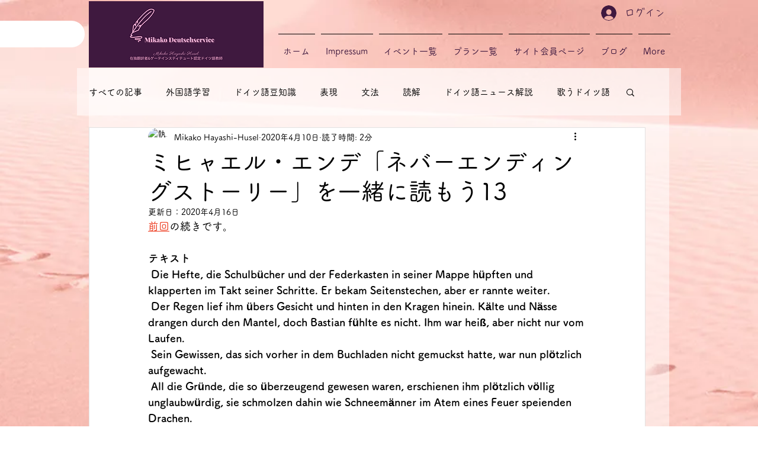

--- FILE ---
content_type: text/html; charset=utf-8
request_url: https://www.google.com/recaptcha/api2/aframe
body_size: 268
content:
<!DOCTYPE HTML><html><head><meta http-equiv="content-type" content="text/html; charset=UTF-8"></head><body><script nonce="VHX5r6aF32nCfuMHItCBjA">/** Anti-fraud and anti-abuse applications only. See google.com/recaptcha */ try{var clients={'sodar':'https://pagead2.googlesyndication.com/pagead/sodar?'};window.addEventListener("message",function(a){try{if(a.source===window.parent){var b=JSON.parse(a.data);var c=clients[b['id']];if(c){var d=document.createElement('img');d.src=c+b['params']+'&rc='+(localStorage.getItem("rc::a")?sessionStorage.getItem("rc::b"):"");window.document.body.appendChild(d);sessionStorage.setItem("rc::e",parseInt(sessionStorage.getItem("rc::e")||0)+1);localStorage.setItem("rc::h",'1769034086007');}}}catch(b){}});window.parent.postMessage("_grecaptcha_ready", "*");}catch(b){}</script></body></html>